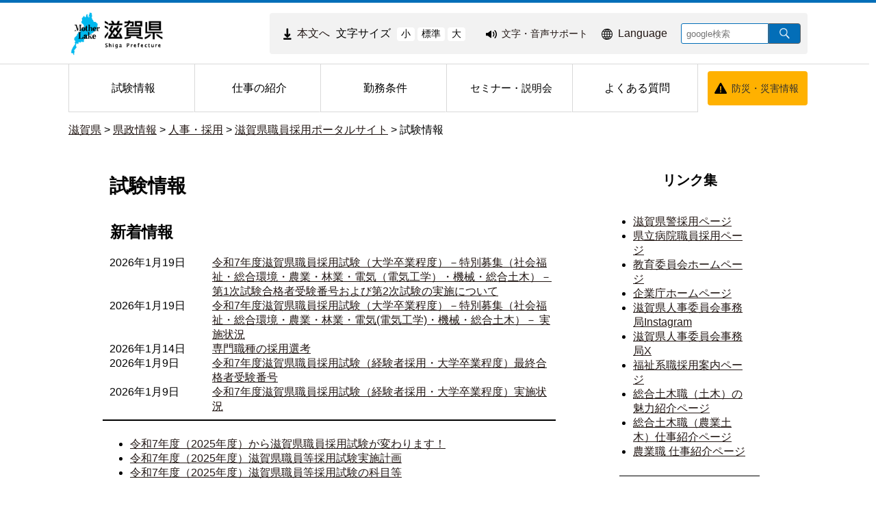

--- FILE ---
content_type: text/html
request_url: https://www-pref-shiga-lg-jp.cache.yimg.jp/kensei/jinji/saiyou/shiken/
body_size: 7354
content:
<!DOCTYPE html>
<html lang="ja">
  <head>
          <meta charset="utf-8"/>          <meta name="viewport" content="width=device-width, initial-scale=1.0">
          <meta property="og:title" content="試験情報｜滋賀県ホームページ">
              <meta property="og:type" content="フレーム">
            <meta property="og:site_name" content="滋賀県ホームページ">
            
    <title>試験情報｜滋賀県ホームページ</title>
    <link href="/favicon.ico" type="image/x-icon" rel="icon">
    <link href="/favicon.ico" type="image/x-icon" rel="shortcut icon">
                    <script src="/js/jquery/jquery.min.js"></script>
      <script src="/js/parts/breadcrumb.js"></script>      <link rel="stylesheet" href="/css/public.css">
      <link rel="stylesheet" href="/css/public_pref_shiga.css">
      <script src="/js/public.js"></script>
                <link rel="stylesheet" href="/file/css/4042232.css">
                  <script src="/file/js/5109719.js"></script>
                    <link rel="stylesheet" href="/file/css/5583327.css">
                  <link rel="stylesheet" href="/file/css/5102830.css">
                  <script src="/file/js/5102916.js"></script>
                    <link rel="stylesheet" href="/file/css/5102833.css">
                  <link rel="stylesheet" href="/file/css/5129806.css">
                  <link rel="stylesheet" href="/file/css/4040475.css">
                  <link rel="stylesheet" href="/file/css/5101223.css">
                  <link rel="stylesheet" href="/file/css/5101224.css">
                  <link rel="stylesheet" href="/file/css/4035991.css">
                  <link rel="stylesheet" href="/file/css/4040842.css">
                  <link rel="stylesheet" href="/file/css/4040970.css">
                  <link rel="stylesheet" href="/file/css/5128996.css">
                  <link rel="stylesheet" href="/file/css/2073388.css">
                  <link rel="stylesheet" href="/file/css/4035991.css">
                  <link rel="stylesheet" href="/file/css/4040842.css">
                  <link rel="stylesheet" href="/file/css/4040970.css">
                  <script src="/file/js/5117406.js"></script>
                    <link rel="stylesheet" href="/file/css/5583286.css">
                  <link rel="stylesheet" href="/file/css/5118309.css">
                  <link rel="stylesheet" href="/file/css/5128999.css">
                  <link rel="stylesheet" href="/file/css/5112038.css">
                  <link rel="stylesheet" href="/file/css/5583315.css">
                  <link rel="stylesheet" href="/file/css/4029051.css">
                  <link rel="stylesheet" href="/file/css/4034934.css">
                  <link rel="stylesheet" href="/file/css/4029051.css">
                  <link rel="stylesheet" href="/file/css/4034934.css">
                  <link rel="stylesheet" href="/file/css/5118349.css">
                  <link rel="stylesheet" href="/file/css/4028165.css">
                  <link rel="stylesheet" href="/file/css/4028166.css">
                  <script src="/js/public/slide_block.js"></script>
                    <script src="/js/public/title_list_parts_static.js"></script>
                      <script src="/js/public/breadcrumb_parts.js"></script>
                  <script src="/js/public/banner_parts.js"></script>
                  <script src="/js/public/search.js"></script>
                  <script src="/js/public/menu_parts.js"></script>
              <link rel="stylesheet" href="/css/leaflet/leaflet.css"/>
      <link rel="stylesheet" href="/css/leaflet/leaflet.fullscreen.css"/>
      <script src="/js/leaflet/leaflet.js"></script>
      <script src="/js/leaflet/Leaflet.fullscreen.min.js"></script>
        </head>
  <body class="dev-pc">
          <noscript>
      <p>ご使用のブラウザでJavaScriptが無効なため、一部の機能をご利用できません。JavaScriptの設定方法は、お使いのブラウザのヘルプページをご覧ください。</p>
      </noscript>
        <div class="cms-public">
  <div class="page" style="">
    <div class="layout" data-type="5">
            <div class="area area1 " data-type="1" style="" lang="" >
        <div class="parts " style="" lang="" data-load="1" >
        <div class="note">
        <div class="block " style="" lang="" data-load="1" >
    <div class="html">
  <script async src="https://www.googletagmanager.com/gtag/js?id=G-QPQNN0MG15"></script>
<script>
  window.dataLayer = window.dataLayer || [];
  function gtag() {dataLayer.push(arguments);}
  gtag('js', new Date());
  gtag('config', 'G-QPQNN0MG15');
</script></div>  </div>
  </div>
  </div>
            <div class="parts " style="" lang="" data-load="1" >
        <div class="note">
  </div>
  </div>
            <div class="parts " style="" lang="" data-load="1" >
        <div class="note">
  </div>
  </div>
            <div class="parts " style="" lang="" data-load="1" >
        <div class="note">
  </div>
  </div>
            <div class="parts " style="" lang="" data-load="1" >
        <div class="note">
  </div>
  </div>
            <div class="parts logo" style="font-family:0;" lang="" data-load="1" >
        <div class="note">
        <div class="block " style="font-family:0;" lang="" data-load="1" >
    <div class="image" role="list">
  <div class="block center">
          <div class="image_listitem" role="listitem">
        <figure>
                      <div>
              <a href="/" target=""><img src="/file/img/1100433.jpg" alt="滋賀県 ホーム" flag="0" class="" style=""/></a>            </div>
                  </figure>
      </div>
      </div>
</div>
  </div>
  </div>
  </div>
            <div class="parts top_header" style="" lang="" data-load="1" >
        <div class="div_tag">
        <div class="parts MojiSize" style="font-family:0;" lang="" data-load="1" >
        <div class="note">
        <div class="block " style="" lang="" data-load="1" >
    <div class="html">
  <div class="block " style="font-family:0;" data-load="1">
  <div class="sentence">
    <p style="text-align:center"><a href="#main-sentence" target="_self"><img src="/file/html/5355438.png" alt="" flag="0" class="" style=""><span>本文へ</span></a></p>
  </div>
</div>
<script src="/file/html/5355439.js"></script></div>  </div>
        <div class="block " style="" lang="" data-load="1" >
    <div class="sentence">
  <p>文字サイズ</p>
</div>  </div>
        <div class="block " style="" lang="" data-load="1" >
    <div class="html">
  <div class="fontsize">
 <button type="button" id="smaller" onclick="smaller()">小</button>
 <button type="button" id="medium" onclick="medium()">標準</button>
 <button type="button" id="larger" onclick="larger()">大</button>
</div></div>  </div>
  </div>
  </div>
          <div class="parts EasyWeb" style="font-family:0;" lang="" data-load="1" >
        <div class="note">
        <div class="block " style="" lang="" data-load="1" >
    <div class="html">
  <script id="pt_loader" src="/js/ewbc/ewbc_pref_shiga.min.js"></script>
<div class="block " style="font-family:0;" data-load="1">
  <div class="sentence">
    <p style="text-align:center"><a href="javascript:ptspkLoader('toggle')" id="pt_enable"><img src="/file/html/5233565.png" alt="" flag="0" class="" style=""><span>文字・音声サポート</span></a></p>
  </div>
</div></div>  </div>
  </div>
  </div>
          <div class="parts language_top" style="font-family:0;" lang="" data-load="1" >
        <div class="note">
        <div class="block " style="" lang="" data-load="1" >
    <div class="html">
  <div class="block " style="font-family:0;" lang="en" data-load="1">
  <div class="sentence">
    <p style="text-align:center"><a href="/foreignlanguage/index.html" target="_self"><img src="/file/html/5233566.png" alt="" flag="0" class="" style=""><span>Language</span></a></p>
  </div>
</div></div>  </div>
  </div>
  </div>
          <div class="parts pc-searcher" style="font-family:0;" lang="" data-load="1" >
        <link rel="stylesheet" href="/css/jquery/jquery.datetimepicker.css"/>
<link rel="stylesheet" href="/css/search.css"/>
<script src="/js/jquery/jquery.datetimepicker.full.min.js"></script>
<script src="/js/public/search.js"></script>
<div class="search_input">
          <div class="google_search_input_core">
                <div class="search">
                      <div class="html">
              <div class="gs_form">
                <form action="/result/index.html">
                  <input type="hidden" value="001429382534592644305:mjbwd3q1slw" name="cx">
                  <input type="hidden" value="ja" name="hl">
                  <input type="hidden" value="FORID:10" name="cof">
                  <input type="hidden" value="UTF-8" name="ie">
                  <input type="text" title="google検索" placeholder="google検索" class="text" id="search-box" name="q">
                  <input type="image" src="/img/googlesearch.png" class="gsc-search-button gsc-search-button-v2" title="検索" alt="検索" id="search-button" name="sa">
                </form>
              </div>
              <script>
                (function () {
                  var cx = '001429382534592644305:mjbwd3q1slw';
                  var gcse = document.createElement('script');
                  gcse.type = 'text/javascript';
                  gcse.async = true;
                  gcse.src = 'https://cse.google.com/cse.js?cx=' + cx;
                  var s = document.getElementsByTagName('script')[0];
                  s.parentNode.insertBefore(gcse, s);
                })();
              </script>
              <gcse:searchresults-only></gcse:searchresults-only>
            </div>
                  </div>
              </div>
    </div>
  </div>
    </div>
  </div>
            <div class="parts globalmenu  global_menu" style="font-family:0;" lang="" data-load="1" >
        
  <div class="menu menu-vertical">
    <ul><li style="" class="text_flag " ><a href="/kensei/jinji/saiyou/shiken/" style=""><span class="text_item" val="302631">試験情報</span></a></li><li style="" class="text_flag " ><a href="/kensei/jinji/saiyou/shigoto/" style=""><span class="text_item" val="303253">仕事の紹介</span></a></li><li style="" class="text_flag " ><a href="/kensei/jinji/saiyou/303153/" style=""><span class="text_item" val="303256">勤務条件</span></a></li><li style="" class="text_flag " ><a href="/kensei/jinji/saiyou/303154/" style=""><span class="text_item" val="303257">セミナー・説明会</span></a></li><li style="" class="text_flag " ><a href="/kensei/jinji/saiyou/shitsumon/" style=""><span class="text_item" val="303258">よくある質問</span></a></li></ul>  </div>
          <a class="menu-trigger menu-trigger-rf" href="javascript:void(0);" >
            <span></span>
            <span></span>
            <span></span>
          </a>
              <div class="buns buns-rf"  >
                    <div class="hamburger hamburger-rf" >
              <div class="menu-rf menu menu-hamburger">
                <ul><li style="" class="text_flag " ><a href="/kensei/jinji/saiyou/shiken/" style=""><span class="text_item" val="302631">試験情報</span></a></li><li style="" class="text_flag " ><a href="/kensei/jinji/saiyou/shigoto/" style=""><span class="text_item" val="303253">仕事の紹介</span></a></li><li style="" class="text_flag " ><a href="/kensei/jinji/saiyou/303153/" style=""><span class="text_item" val="303256">勤務条件</span></a></li><li style="" class="text_flag " ><a href="/kensei/jinji/saiyou/303154/" style=""><span class="text_item" val="303257">セミナー・説明会</span></a></li><li style="" class="text_flag " ><a href="/kensei/jinji/saiyou/shitsumon/" style=""><span class="text_item" val="303258">よくある質問</span></a></li></ul>              </div>
            </div>
              </div>
      </div>
            <div class="parts bousai_top" style="font-family:0;" lang="" data-load="1" >
        <div class="note">
        <div class="block " style="" lang="" data-load="1" >
    <div class="image">
  <div class="block center">
          <div class="image_listitem">
        <figure>
                      <div>
              <img src="/file/img/5117405.png" alt="" flag="1" class="" style=""/>            </div>
                  </figure>
      </div>
      </div>
</div>
  </div>
        <div class="block " style="font-family:0;" lang="" data-load="1" >
    <div class="sentence">
  <p style="text-align:center"><a href="http://dis-shiga.jp/pc/topdis-shiga.html" target="_self">防災・災害情報</a></p>
</div>  </div>
  </div>
  </div>
            <div class="parts " style="" lang="" data-load="1" >
        <div class="note">
        <div class="block " style="" lang="" data-load="1" >
    <div class="html">
  <script>
  $(function () {
      $('.siga_info .image figure').matchHeight();
      $('.banner-part .advertisementv').matchHeight();
  });
</script></div>  </div>
  </div>
  </div>
            <div class="parts " style="" lang="" data-load="1" >
        <div class="note">
  </div>
  </div>
            <div class="parts " style="" lang="" data-load="1" >
        <div class="note">
  </div>
  </div>
            <div class="parts " style="" lang="" data-load="1" >
        <div class="note">
  </div>
  </div>
            <div class="parts breadcrumb-gray" style="" lang="" data-load="1" >
        <div class="breadcrumb default_breadcrumb">
      <div class="bread-list">
              <div>
                          <a href="/">滋賀県</a>
                                    <label> > </label><a href="/kensei/">県政情報</a>
                                      <label> > </label><a href="/kensei/jinji/">人事・採用</a>
                                      <label> > </label><a href="/kensei/jinji/saiyou/">滋賀県職員採用ポータルサイト</a>
                                      <label> > </label><label>試験情報</label>
                          </div>
              <div onclick="obj = document.getElementById('ddd8ca65').style;obj.display = (obj.display == 'none') ? 'block' : 'none';obj = document.getElementById('open_ddd8ca65').style;obj.display = (obj.display == 'none') ? 'block' : 'none';obj = document.getElementById('close_ddd8ca65').style;obj.display = (obj.display == 'block') ? 'none' : 'block';" class="breadcrumb_close">
        <div class="close_point">
          <a href="javascript:void(0);" style="cursor:pointer; display:none;" id ="close_ddd8ca65" >閉じる</a>
        </div>
      </div>
    </div>
  </div>
  </div>
            <div class="parts sp-searcher" style="font-family:0;" lang="" data-load="1" >
        <link rel="stylesheet" href="/css/jquery/jquery.datetimepicker.css"/>
<link rel="stylesheet" href="/css/search.css"/>
<script src="/js/jquery/jquery.datetimepicker.full.min.js"></script>
<script src="/js/public/search.js"></script>
<div class="search_input">
          <div class="google_search_input_core">
                <div class="search">
                      <div class="html">
              <div class="gs_form">
                <form action="/result/index.html">
                  <input type="hidden" value="001429382534592644305:mjbwd3q1slw" name="cx">
                  <input type="hidden" value="ja" name="hl">
                  <input type="hidden" value="FORID:10" name="cof">
                  <input type="hidden" value="UTF-8" name="ie">
                  <input type="text" title="google検索" placeholder="google検索" class="text" id="search-box" name="q">
                  <input type="image" src="/img/googlesearch.png" class="gsc-search-button gsc-search-button-v2" title="検索" alt="検索" id="search-button" name="sa">
                </form>
              </div>
              <script>
                (function () {
                  var cx = '001429382534592644305:mjbwd3q1slw';
                  var gcse = document.createElement('script');
                  gcse.type = 'text/javascript';
                  gcse.async = true;
                  gcse.src = 'https://cse.google.com/cse.js?cx=' + cx;
                  var s = document.getElementsByTagName('script')[0];
                  s.parentNode.insertBefore(gcse, s);
                })();
              </script>
              <gcse:searchresults-only></gcse:searchresults-only>
            </div>
                  </div>
              </div>
    </div>
  </div>
        </div>
            <div class="area-group-2-3-4">
                  <div class="area area3 " data-type="3" style="width:75%;" lang="ja" >
        <div class="parts " style="" lang="" data-load="1" >
        <div class="note">
        <div class="block " style="width:90%;font-family:0;" lang="" data-load="1" >
    <div class="heading">
        <h1><span>試験情報</span></h1>
      </div>
  </div>
  </div>
  </div>
            <div class="parts " style="" lang="" data-load="1" >
        <div class="div_tag">
        <div class="parts " style="width:90%;font-family:0;" lang="" data-load="1" >
        <div class="note">
        <div class="block new_info" style="font-size:130%;font-family:0;" lang="" data-load="1" >
    <div class="heading">
      <h2><span>新着情報</span></h2>
    </div>
  </div>
  </div>
  </div>
    </div>
  </div>
            <div class="parts totaling" style="width:90%;font-family:0;" lang="" data-load="1" >
          <div class="title-list"  tab="1" step="1">
    <div class="title-top"></div>
        <div class="tab no-index">
              <ul class="active totaling " tab-number="1" part-val="4088983" title-list-entry-part-val="70293" language="1" device="1" total-count="120" display-number="5" step-number="1" paging="false" system="1" external_link_display_type="1">
                              <li class="display_date">
                                            <time  datetime="2026-01-19 09:00">2026年1月19日</time>
                                              <span class="title"><a href="/kensei/jinji/saiyou/shiken/jyokyu/316313.html">令和7年度滋賀県職員採用試験（大学卒業程度）－特別募集（社会福祉・総合環境・農業・林業・電気（電気工学）・機械・総合土木）－ 第1次試験合格者受験番号および第2次試験の実施について</a></span>
                                      </li>
                                    <li class="display_date">
                                            <time  datetime="2026-01-19 09:00">2026年1月19日</time>
                                              <span class="title"><a href="/kensei/jinji/saiyou/shiken/jyokyu/327842.html">令和7年度滋賀県職員採用試験（大学卒業程度）－特別募集（社会福祉・総合環境・農業・林業・電気(電気工学)・機械・総合土木）－ 実施状況</a></span>
                                      </li>
                                    <li class="display_date">
                                            <time  datetime="2026-01-14 12:00">2026年1月14日</time>
                                              <span class="title"><a href="/kensei/jinji/saiyou/shiken/303589.html">専門職種の採用選考</a></span>
                                      </li>
                                    <li class="display_date">
                                            <time  datetime="2026-01-09 09:00">2026年1月9日</time>
                                              <span class="title"><a href="/kensei/jinji/saiyou/shiken/keiken/335632.html">令和7年度滋賀県職員採用試験（経験者採用・大学卒業程度）最終合格者受験番号 </a></span>
                                      </li>
                                    <li class="display_date">
                                            <time  datetime="2026-01-09 09:00">2026年1月9日</time>
                                              <span class="title"><a href="/kensei/jinji/saiyou/shiken/keiken/344646.html">令和7年度滋賀県職員採用試験（経験者採用・大学卒業程度）実施状況</a></span>
                                      </li>
                        </ul>
                <span class="slide-prev"></span>
        <span class="slide-next"></span>
                  <div class="paging">
            <a href="javascript:void(0);"><span class="first">最初へ</span></a>
            <a href="javascript:void(0);"><span class="prev">前へ</span></a>
            <div class="number">
            </div>
            <a href="javascript:void(0);"><span class="next">次へ</span></a>
            <a href="javascript:void(0);"><span class="last">最後へ</span></a>
          </div>
                <div class="other">
                  </div>
          </div>
          <script>
        $('.title-list').each(function () {
          var tab = parseInt($(this).attr('tab'));
          var step = parseInt($(this).attr('step'));
          if (tab == 0) {
            tab = 1;
          }
          title_list_paging_goto(this, tab, step, 0, false);
        });
      </script>
      </div>
  </div>
            <div class="parts " style="" lang="" data-load="1" >
        <div class="note">
        <div class="block " style="width:90%;font-family:0;" lang="" data-load="1" >
    <div class="horizontalline">
  <hr class="border">
</div>  </div>
        <div class="block " style="width:90%;font-family:0;" lang="" data-load="1" >
    <div class="list">
  <figure>
        <ul><li class="list-style-white-space"><a href="/kensei/jinji/saiyou/340752.html" target="">令和7年度（2025年度）から滋賀県職員採用試験が変わります！</a></li><li class="list-style-white-space"><a href="/kensei/jinji/saiyou/shiken/325081.html" target="">令和7年度（2025年度）滋賀県職員等採用試験実施計画</a></li><li class="list-style-white-space"><a href="/kensei/jinji/saiyou/shiken/341946.html" target="">令和7年度（2025年度）滋賀県職員等採用試験の科目等</a></li></ul>  </figure>
</div>
  </div>
        <div class="block " style="" lang="" data-load="1" >
    <div class="heading">
        <h3>
      <span>採用試験（競争試験）</span>
      </h3>
      </div>
  </div>
        <div class="block " style="" lang="" data-load="1" >
    <div class="sentence">
  <p>大卒程度試験（行政、警察事務、総合環境、社会福祉、農業、林業、建築、電気、機械、総合土木等）や高卒程度・小中事務試験（一般事務、警察事務、総合土木）、経験者採用試験（行政、総合土木）の各採用試験情報を掲載しています。</p>

<p><strong>各試験の受験案内、実施状況、例題はこちらからご覧ください。</strong></p>
</div>  </div>
  </div>
  </div>
            <div class="parts temp_main_gmenu2" style="" lang="" data-load="1" >
        <div class="div_tag">
        <div class="parts menu_left menu_top" style="width:45%;font-family:0;" lang="" data-load="1" >
        
  <div class="menu menu-vertical">
    <ul><li style=" width:300px; height:50px;" class="text_flag " ><a href="/kensei/jinji/saiyou/shiken/jyokyu/" style=""><span class="text_item" val="302803">上級（大卒程度）</span></a></li></ul>  </div>
  </div>
          <div class="parts menu_right menu_top" style="width:45%;font-family:0;" lang="" data-load="1" >
        
  <div class="menu menu-vertical">
    <ul><li style=" width:300px; height:50px;" class="text_flag " ><a href="/kensei/jinji/saiyou/shiken/329800/" style=""><span class="text_item" val="329992">先行実施枠（大卒程度）</span></a></li></ul>  </div>
  </div>
          <div class="parts menu_left menu_next" style="width:45%;font-family:0;" lang="" data-load="1" >
        
  <div class="menu menu-vertical">
    <ul><li style=" width:300px; height:50px;" class="text_flag " ><a href="/kensei/jinji/saiyou/shiken/syokyuu/" style=""><span class="text_item" val="303250">高卒程度・小中事務</span></a></li></ul>  </div>
  </div>
          <div class="parts menu_right menu_next" style="width:45%;font-family:0;" lang="" data-load="1" >
        
  <div class="menu menu-vertical">
    <ul><li style=" width:300px; height:50px;" class="text_flag " ><a href="/kensei/jinji/saiyou/shiken/keiken/" style=""><span class="text_item" val="303251">経験者採用</span></a></li></ul>  </div>
  </div>
          <div class="parts " style="" lang="" data-load="1" >
        <div class="note">
        <div class="block " style="" lang="" data-load="1" >
    <div class="heading">
        <h3>
      <span>採用試験（選考試験） </span>
      </h3>
      </div>
  </div>
        <div class="block " style="" lang="" data-load="1" >
    <div class="sentence">
  <p>障害のある方を対象とする採用選考試験や、専門職種（獣医師、保健師、判定員、病院事業庁勤務職種など）の採用選考試験に関する情報を掲載しています。</p>
</div>  </div>
        <div class="block " style="" lang="" data-load="1" >
    <div class="image" role="list">
  <div class="block left">
          <div class="image_listitem" role="listitem">
        <figure>
                      <div>
              <a href="/kensei/jinji/saiyou/shiken/303817" target=""><img src="/file/img/5177521.png" alt="障害者採用試験ページへのリンク" flag="0" class="" style=""/></a>            </div>
                  </figure>
      </div>
          <div class="image_listitem" role="listitem">
        <figure>
                      <div>
              <a href="/kensei/jinji/saiyou/shiken/303589.html" target=""><img src="/file/img/5177524.png" alt="専門職種ページへのリンク" flag="0" class="" style=""/></a>            </div>
                  </figure>
      </div>
      </div>
</div>
  </div>
  </div>
  </div>
    </div>
  </div>
            <div class="parts " style="" lang="" data-load="1" >
        <div class="note">
        <div class="block " style="" lang="" data-load="1" >
    <div class="heading">
        <h3>
      <span>その他の試験・選考 </span>
      </h3>
      </div>
  </div>
        <div class="block " style="" lang="" data-load="1" >
    <div class="sentence">
  <p>任期付職員の採用試験情報や会計年度任用職員等の募集情報を掲載しています。</p>
</div>  </div>
        <div class="block " style="" lang="" data-load="1" >
    <div class="image" role="list">
  <div class="block left">
          <div class="image_listitem" role="listitem">
        <figure>
                      <div>
              <a href="/kensei/jinji/saiyou/shiken/309239/index.html" target=""><img src="/file/img/5177534.png" alt="任期付職員ページへのリンク" flag="0" class="" style=""/></a>            </div>
                  </figure>
      </div>
          <div class="image_listitem" role="listitem">
        <figure>
                      <div>
              <a href="/kensei/jinji/saiyou/shiken/303591.html" target=""><img src="/file/img/5177533.png" alt="育休代替任期付職員ページへのリンク" flag="0" class="" style=""/></a>            </div>
                  </figure>
      </div>
          <div class="image_listitem" role="listitem">
        <figure>
                      <div>
              <a href="/kensei/jinji/saiyou/shiken/309526.html" target=""><img src="/file/img/5177535.png" alt="会計年度任用職員等ページへのリンク" flag="0" class="" style=""/></a>            </div>
                  </figure>
      </div>
      </div>
</div>
  </div>
  </div>
  </div>
        </div>
                      <div class="area area4 " data-type="4" style="width:25%;" lang="" >
        <div class="parts banner" style="font-family:0;" lang="" data-load="1" >
        <div class="note">
        <div class="block " style="" lang="" data-load="1" >
    <div class="heading">
      <h2><span>リンク集</span></h2>
    </div>
  </div>
        <div class="block " style="" lang="" data-load="1" >
    <div class="list">
  <figure>
        <ul><li class="list-style-white-space"><a href="/police/osirase/saiyou/104771.html" target="">滋賀県警採用ページ</a></li><li class="list-style-white-space"><a href="/byouin/bosyuu/300899.html" target="">県立病院職員採用ページ</a></li><li class="list-style-white-space"><a href="/edu/index.html" target="">教育委員会ホームページ</a></li><li class="list-style-white-space"><a href="/kigyou/" target="">企業庁ホームページ</a></li><li class="list-style-white-space"><a href="https://www.instagram.com/shiga_jinji" target="">滋賀県人事委員会事務局Instagram</a></li><li class="list-style-white-space"><a href="https://twitter.com/shiga_jinji_i" target="">滋賀県人事委員会事務局X</a></li><li class="list-style-white-space"><a href="/ippan/kenkouiryouhukushi/chiiki/315769.html" target="">福祉系職採用案内ページ</a></li><li class="list-style-white-space"><a href="/ippan/kendoseibi/gizyutsu/300365.html" target="">総合土木職（土木）の魅力紹介ページ</a></li><li class="list-style-white-space"><a href="/ippan/shigotosangyou/nougyou/nouchiseibi/305973.html" target="">総合土木職（農業土木）仕事紹介ページ</a></li><li class="list-style-white-space"><a href="/ippan/shigotosangyou/nougyou/seisangizyutsu/311949.html" target="">農業職 仕事紹介ページ</a></li></ul>  </figure>
</div>
  </div>
  </div>
  </div>
            <div class="parts " style="" lang="" data-load="1" >
        <div class="note">
        <div class="block " style="margin-left:20px;margin-right:20px;width:205px;font-family:0;" lang="" data-load="1" >
    <div class="horizontalline">
  <hr class="solid">
</div>  </div>
  </div>
  </div>
            <div class="parts banner" style="font-family:0;" lang="" data-load="1" >
        <div class="note">
        <div class="block " style="" lang="" data-load="1" >
    <div class="heading">
      <h2><span>バナー広告</span></h2>
    </div>
  </div>
  </div>
  </div>
            <div class="parts side_banner" style="font-family:0;" lang="" data-load="1" >
        <div class="banner">
  <div class="banner-part center" role="list">
                      <div class="advertisement" arrow="right" style="width: 180px; height: 46px;  margin-left: auto;   margin-right: auto; " role="listitem">
                                    <ul class="slide">
                                          <li item-name="item0" class="active">
                                                      <a href="https://aipo.xsrv.jp/kandajkinzoku/" onClick="gtag(&#039;event&#039;, &#039;link&#039;, {&#039;event_category&#039;: &#039;click&#039;, &#039;event_label&#039;: &#039;btn_to_kandajkinzoku&#039;, &#039;value&#039;: &#039;0&#039;});" target="_blank"><img src="/file/banner/5214813.jpg" alt="銅・真鍮・電線・アルミ・ステン・鉄屑 滋賀県神田重量金属株式会社 滋賀県に許可を認められた金属買取業者です(外部サイト,別ウィンドウで開く)" flag="0" style="width:180px; height:46px; "/></a>                                                  </li>
                                      </ul>
                                  </div>
                                  <div class="advertisement" arrow="right" style="width: 180px; height: 46px;  margin-left: auto;   margin-right: auto; " role="listitem">
                                    <ul class="slide">
                                          <li item-name="item0" class="active">
                                                      <a href="https://www.npo-welment.com" onClick="gtag(&#039;event&#039;, &#039;link&#039;, {&#039;event_category&#039;: &#039;click&#039;, &#039;event_label&#039;: &#039;btn_to_npo-welment&#039;, &#039;value&#039;: &#039;0&#039;});" target=""><img src="/file/banner/5292703.jpg" alt="welment 障がい者支援×リサイクル(外部サイト)" flag="0" style="width:180px; height:46px; "/></a>                                                  </li>
                                      </ul>
                                  </div>
                                  <div class="advertisement" arrow="right" style="width: 180px; height: 46px;  margin-left: auto;   margin-right: auto; " role="listitem">
                                    <ul class="slide">
                                          <li item-name="item0" class="active">
                                                      <a href="https://taniguchi-koumuten.jp/" onClick="gtag(&#039;event&#039;, &#039;link&#039;, {&#039;event_category&#039;: &#039;click&#039;, &#039;event_label&#039;: &#039;btn_to_taniguchi-koumuten&#039;, &#039;value&#039;: &#039;0&#039;});" target="_blank"><img src="/file/banner/5566476.jpg" alt="注文住宅・リフォーム 木の家専門店谷口工務店(外部サイト,別ウィンドウで開く)" flag="0" style="width:180px; height:46px; "/></a>                                                  </li>
                                      </ul>
                                  </div>
                                  <div class="advertisement" arrow="right" style="width: 180px; height: 46px;  margin-left: auto;   margin-right: auto; " role="listitem">
                                    <ul class="slide">
                                          <li item-name="item0" class="active">
                                                      <a href="https://toyota-mobi-shiga.jp/" onClick="gtag(&#039;event&#039;, &#039;link&#039;, {&#039;event_category&#039;: &#039;click&#039;, &#039;event_label&#039;: &#039;btn_to_toyota-mobi-shiga&#039;, &#039;value&#039;: &#039;0&#039;});" target="_blank"><img src="/file/banner/5429490.jpg" alt="トヨタモビリティ滋賀(外部サイト,別ウィンドウで開く)" flag="0" style="width:180px; height:46px; "/></a>                                                  </li>
                                      </ul>
                                  </div>
                                  <div class="advertisement" arrow="right" style="width: 180px; height: 46px;  margin-left: auto;   margin-right: auto; " role="listitem">
                                    <ul class="slide">
                                          <li item-name="item0" class="active">
                                                      <a href="/zigyousya/koukokukifu/11315.html" target=""><img src="/file/banner/5192669.png" alt="バナー広告募集中" flag="0" style="width:180px; height:46px; "/></a>                                                  </li>
                                      </ul>
                                  </div>
                          </div>
        </div>  </div>
        </div>
                </div>
              <div class="area area5 " data-type="5" style="" lang="" >
        <div class="parts footer_site" style="font-family:0;" lang="" data-load="1" >
        <div class="note">
        <div class="block " style="font-family:0;" lang="" data-load="1" >
    <div class="list">
  <figure>
        <ul><li class="list-style-white-space"><a href="/kensei/koho/hpsns/copyright.html" target="">著作権・リンクについて</a></li><li class="list-style-white-space"><a href="/site_map/index.html" target="">サイトマップ</a></li><li class="list-style-white-space"><a href="/kensei/koho/hpsns/policy.html" target="">サイトポリシー</a></li><li class="list-style-white-space"><a href="/kensei/koho/hpsns/accessibility.html" target="">ウェブアクセシビリティの方針</a></li></ul>  </figure>
</div>
  </div>
  </div>
  </div>
            <div class="parts footer_pref" style="font-family:0;" lang="" data-load="1" >
        <div class="note">
        <div class="block " style="" lang="" data-load="1" >
    <div class="image" role="list">
  <div class="block center">
          <div class="image_listitem" role="listitem">
        <figure>
                      <div>
              <img src="/file/img/5117413.jpg" alt="滋賀県章" flag="0" class="" style=""/>            </div>
                  </figure>
      </div>
      </div>
</div>
  </div>
        <div class="block location_title" style="margin-left:10%;font-family:0;" lang="" data-load="1" >
    <div class="heading">
      <h2><span>滋賀県庁</span></h2>
    </div>
  </div>
        <div class="block " style="" lang="" data-load="1" >
    <div class="list">
  <figure>
        <ul><li class="list-style-white-space"><a href="/kensei/gaiyou/annai/300434.html" target="">県庁アクセスマップ・フロアマップ</a></li></ul>  </figure>
</div>
  </div>
        <div class="block location_info" style="font-family:0;" lang="" data-load="1" >
    <div class="sentence">
  <p>〒520-8577<br />
滋賀県大津市京町四丁目1番1号<br />
<strong>県庁各課室への直通電話は<a href="/kensei/gaiyou/soshiki/">滋賀県行政機構ページ</a>から</strong></p>
</div>  </div>
        <div class="block location_info_detail" style="font-family:0;" lang="" data-load="1" >
    <div class="sentence">
  <p>担当所属が分からない場合は TEL 077-528-3993(総合案内)</p>

<p>開庁時間：8:30から17:15まで（土日祝日・12月29日から1月3日を除く）</p>

<p>※手続等に関する窓口業務の受付時間：9:00から17:00まで（一部、受付時間が異なる所属・施設があります。）</p>
</div>  </div>
        <div class="block sns" style="font-family:0;" lang="" data-load="1" >
    <div class="image" role="list">
  <div class="block center">
          <div class="image_listitem" role="listitem">
        <figure>
                      <div>
              <a href="https://www.facebook.com/pref.shiga" target="_blank"><img src="/file/img/5117419.jpg" alt="facebook(外部サイト,別ウィンドウで開く)" flag="0" class="" style=""/></a>            </div>
                  </figure>
      </div>
          <div class="image_listitem" role="listitem">
        <figure>
                      <div>
              <a href="https://x.com/watan_shiga" target="_blank"><img src="/file/img/5431609.png" alt="X(twitter)(外部サイト,別ウィンドウで開く)" flag="0" class="" style=""/></a>            </div>
                  </figure>
      </div>
          <div class="image_listitem" role="listitem">
        <figure>
                      <div>
              <a href="https://www.instagram.com/shigaphotoclub/" target="_blank"><img src="/file/img/5117420.jpg" alt="instagram(外部サイト,別ウィンドウで開く)" flag="0" class="" style=""/></a>            </div>
                  </figure>
      </div>
          <div class="image_listitem" role="listitem">
        <figure>
                      <div>
              <a href="https://lin.ee/kB1USjP" target="_blank"><img src="/file/img/5149143.png" alt="LINE(外部サイト,別ウィンドウで開く)" flag="0" class="" style=""/></a>            </div>
                  </figure>
      </div>
      </div>
</div>
  </div>
  </div>
  </div>
            <div class="parts footer_copyright" style="font-family:0;" lang="" data-load="1" >
        <div class="note">
        <div class="block copyright" style="font-family:0;" lang="en" data-load="1" >
    <div class="sentence">
  <p style="text-align:center">&copy;Shiga Prefectural Government. All Rights Reserved.</p>
</div>  </div>
  </div>
  </div>
            <div class="parts " style="" lang="" data-load="1" >
        <div class="note">
  </div>
  </div>
        </div>
        </div>
</div>
</div>
<div class="data-field">
  <input type="hidden" id="attribute_page_id_hidden" name="attribute_page_id_hidden" value="302631">
  <input type="hidden" id="type_hidden" name="type_hidden" value="1">
  <input type="hidden" id="language_page_id_hidden" name="language_page_id_hidden" value="499756">
  <input type="hidden" id="page_id_hidden" name="page_id_hidden" value="501936">
  <input type="hidden" id="language_id_hidden" name="language_id_hidden" value="1">
  <input type="hidden" id="device_id_hidden" name="device_id_hidden" value="1">
  <input type="hidden" id="sites_responsive_flag_hidden" name="sites_responsive_flag_hidden" value="1">
  <input type="hidden" id="page_responsive_flag_hidden" name="page_responsive_flag_hidden" value="1">
</div>
  <div class="to_original_page"><a href="javascript:void(0);"></a></div>
  <script src="/js/jquery/jquery.cookie.js"></script>
  <script>
    $(function () {
      var original_device = $.cookie('original_device'); //2:tb, 3:sp
      if (original_device == 'tb') {
        $('.to_original_page a').text('滋賀県ホームページ（タブレット版）表示');
      } else if (original_device == 'sp') {
        $('.to_original_page a').text('滋賀県ホームページ（スマートフォン版）表示');
      } else {
        $('.to_original_page a').text('滋賀県ホームページ表示');
        $('.to_original_page').css('display', 'none');
      }
      $(document).on('click', '.to_original_page a', function () {
        var original_device = $.cookie('original_device');
        var device_type;
        if (original_device == 'tb') {
          device_type = 2;
        } else if (original_device == 'sp') {
          device_type = 3;
        }
        $.cookie('selected_device', device_type, {expires: 1, path: '/', domain: 'www.pref.shiga.lg.jp'});
        window.location.href = $(location).attr('pathname');
      });
    });

    var x = 100, cnt = 0;
    function larger() {
      if (cnt >= 2) {
        return;
      }
      x *= 1.2;
      cnt++;
      document.body.style.fontSize = x + '%';
    }
    function medium() {
      x = 100;
      cnt = 0;
      document.body.style.fontSize = 100 + '%';
    }
    function smaller() {
      x /= 1.2;
      cnt--;
      document.body.style.fontSize = x + '%';
    }
  </script>
  </body>
</html>


--- FILE ---
content_type: text/html
request_url: https://www-pref-shiga-lg-jp.cache.yimg.jp/kensei/jinji/saiyou/shiken/
body_size: 7183
content:
<!DOCTYPE html>
<html lang="ja">
  <head>
          <meta charset="utf-8"/>          <meta name="viewport" content="width=device-width, initial-scale=1.0">
          <meta property="og:title" content="試験情報｜滋賀県ホームページ">
              <meta property="og:type" content="フレーム">
            <meta property="og:site_name" content="滋賀県ホームページ">
            
    <title>試験情報｜滋賀県ホームページ</title>
    <link href="/favicon.ico" type="image/x-icon" rel="icon">
    <link href="/favicon.ico" type="image/x-icon" rel="shortcut icon">
                    <script src="/js/jquery/jquery.min.js"></script>
      <script src="/js/parts/breadcrumb.js"></script>      <link rel="stylesheet" href="/css/public.css">
      <link rel="stylesheet" href="/css/public_pref_shiga.css">
      <script src="/js/public.js"></script>
                <link rel="stylesheet" href="/file/css/4042232.css">
                  <script src="/file/js/5109719.js"></script>
                    <link rel="stylesheet" href="/file/css/5583327.css">
                  <link rel="stylesheet" href="/file/css/5102830.css">
                  <script src="/file/js/5102916.js"></script>
                    <link rel="stylesheet" href="/file/css/5102833.css">
                  <link rel="stylesheet" href="/file/css/5129806.css">
                  <link rel="stylesheet" href="/file/css/4040475.css">
                  <link rel="stylesheet" href="/file/css/5101223.css">
                  <link rel="stylesheet" href="/file/css/5101224.css">
                  <link rel="stylesheet" href="/file/css/4035991.css">
                  <link rel="stylesheet" href="/file/css/4040842.css">
                  <link rel="stylesheet" href="/file/css/4040970.css">
                  <link rel="stylesheet" href="/file/css/5128996.css">
                  <link rel="stylesheet" href="/file/css/2073388.css">
                  <link rel="stylesheet" href="/file/css/4035991.css">
                  <link rel="stylesheet" href="/file/css/4040842.css">
                  <link rel="stylesheet" href="/file/css/4040970.css">
                  <script src="/file/js/5117406.js"></script>
                    <link rel="stylesheet" href="/file/css/5583286.css">
                  <link rel="stylesheet" href="/file/css/5118309.css">
                  <link rel="stylesheet" href="/file/css/5128999.css">
                  <link rel="stylesheet" href="/file/css/5112038.css">
                  <link rel="stylesheet" href="/file/css/5583315.css">
                  <link rel="stylesheet" href="/file/css/4029051.css">
                  <link rel="stylesheet" href="/file/css/4034934.css">
                  <link rel="stylesheet" href="/file/css/4029051.css">
                  <link rel="stylesheet" href="/file/css/4034934.css">
                  <link rel="stylesheet" href="/file/css/5118349.css">
                  <link rel="stylesheet" href="/file/css/4028165.css">
                  <link rel="stylesheet" href="/file/css/4028166.css">
                  <script src="/js/public/slide_block.js"></script>
                    <script src="/js/public/title_list_parts_static.js"></script>
                      <script src="/js/public/breadcrumb_parts.js"></script>
                  <script src="/js/public/banner_parts.js"></script>
                  <script src="/js/public/search.js"></script>
                  <script src="/js/public/menu_parts.js"></script>
              <link rel="stylesheet" href="/css/leaflet/leaflet.css"/>
      <link rel="stylesheet" href="/css/leaflet/leaflet.fullscreen.css"/>
      <script src="/js/leaflet/leaflet.js"></script>
      <script src="/js/leaflet/Leaflet.fullscreen.min.js"></script>
        </head>
  <body class="dev-pc">
          <noscript>
      <p>ご使用のブラウザでJavaScriptが無効なため、一部の機能をご利用できません。JavaScriptの設定方法は、お使いのブラウザのヘルプページをご覧ください。</p>
      </noscript>
        <div class="cms-public">
  <div class="page" style="">
    <div class="layout" data-type="5">
            <div class="area area1 " data-type="1" style="" lang="" >
        <div class="parts " style="" lang="" data-load="1" >
        <div class="note">
        <div class="block " style="" lang="" data-load="1" >
    <div class="html">
  <script async src="https://www.googletagmanager.com/gtag/js?id=G-QPQNN0MG15"></script>
<script>
  window.dataLayer = window.dataLayer || [];
  function gtag() {dataLayer.push(arguments);}
  gtag('js', new Date());
  gtag('config', 'G-QPQNN0MG15');
</script></div>  </div>
  </div>
  </div>
            <div class="parts " style="" lang="" data-load="1" >
        <div class="note">
  </div>
  </div>
            <div class="parts " style="" lang="" data-load="1" >
        <div class="note">
  </div>
  </div>
            <div class="parts " style="" lang="" data-load="1" >
        <div class="note">
  </div>
  </div>
            <div class="parts " style="" lang="" data-load="1" >
        <div class="note">
  </div>
  </div>
            <div class="parts logo" style="font-family:0;" lang="" data-load="1" >
        <div class="note">
        <div class="block " style="font-family:0;" lang="" data-load="1" >
    <div class="image" role="list">
  <div class="block center">
          <div class="image_listitem" role="listitem">
        <figure>
                      <div>
              <a href="/" target=""><img src="/file/img/1100433.jpg" alt="滋賀県 ホーム" flag="0" class="" style=""/></a>            </div>
                  </figure>
      </div>
      </div>
</div>
  </div>
  </div>
  </div>
            <div class="parts top_header" style="" lang="" data-load="1" >
        <div class="div_tag">
        <div class="parts MojiSize" style="font-family:0;" lang="" data-load="1" >
        <div class="note">
        <div class="block " style="" lang="" data-load="1" >
    <div class="html">
  <div class="block " style="font-family:0;" data-load="1">
  <div class="sentence">
    <p style="text-align:center"><a href="#main-sentence" target="_self"><img src="/file/html/5355438.png" alt="" flag="0" class="" style=""><span>本文へ</span></a></p>
  </div>
</div>
<script src="/file/html/5355439.js"></script></div>  </div>
        <div class="block " style="" lang="" data-load="1" >
    <div class="sentence">
  <p>文字サイズ</p>
</div>  </div>
        <div class="block " style="" lang="" data-load="1" >
    <div class="html">
  <div class="fontsize">
 <button type="button" id="smaller" onclick="smaller()">小</button>
 <button type="button" id="medium" onclick="medium()">標準</button>
 <button type="button" id="larger" onclick="larger()">大</button>
</div></div>  </div>
  </div>
  </div>
          <div class="parts EasyWeb" style="font-family:0;" lang="" data-load="1" >
        <div class="note">
        <div class="block " style="" lang="" data-load="1" >
    <div class="html">
  <script id="pt_loader" src="/js/ewbc/ewbc_pref_shiga.min.js"></script>
<div class="block " style="font-family:0;" data-load="1">
  <div class="sentence">
    <p style="text-align:center"><a href="javascript:ptspkLoader('toggle')" id="pt_enable"><img src="/file/html/5233565.png" alt="" flag="0" class="" style=""><span>文字・音声サポート</span></a></p>
  </div>
</div></div>  </div>
  </div>
  </div>
          <div class="parts language_top" style="font-family:0;" lang="" data-load="1" >
        <div class="note">
        <div class="block " style="" lang="" data-load="1" >
    <div class="html">
  <div class="block " style="font-family:0;" lang="en" data-load="1">
  <div class="sentence">
    <p style="text-align:center"><a href="/foreignlanguage/index.html" target="_self"><img src="/file/html/5233566.png" alt="" flag="0" class="" style=""><span>Language</span></a></p>
  </div>
</div></div>  </div>
  </div>
  </div>
          <div class="parts pc-searcher" style="font-family:0;" lang="" data-load="1" >
        <link rel="stylesheet" href="/css/jquery/jquery.datetimepicker.css"/>
<link rel="stylesheet" href="/css/search.css"/>
<script src="/js/jquery/jquery.datetimepicker.full.min.js"></script>
<script src="/js/public/search.js"></script>
<div class="search_input">
          <div class="google_search_input_core">
                <div class="search">
                      <div class="html">
              <div class="gs_form">
                <form action="/result/index.html">
                  <input type="hidden" value="001429382534592644305:mjbwd3q1slw" name="cx">
                  <input type="hidden" value="ja" name="hl">
                  <input type="hidden" value="FORID:10" name="cof">
                  <input type="hidden" value="UTF-8" name="ie">
                  <input type="text" title="google検索" placeholder="google検索" class="text" id="search-box" name="q">
                  <input type="image" src="/img/googlesearch.png" class="gsc-search-button gsc-search-button-v2" title="検索" alt="検索" id="search-button" name="sa">
                </form>
              </div>
              <script>
                (function () {
                  var cx = '001429382534592644305:mjbwd3q1slw';
                  var gcse = document.createElement('script');
                  gcse.type = 'text/javascript';
                  gcse.async = true;
                  gcse.src = 'https://cse.google.com/cse.js?cx=' + cx;
                  var s = document.getElementsByTagName('script')[0];
                  s.parentNode.insertBefore(gcse, s);
                })();
              </script>
              <gcse:searchresults-only></gcse:searchresults-only>
            </div>
                  </div>
              </div>
    </div>
  </div>
    </div>
  </div>
            <div class="parts globalmenu  global_menu" style="font-family:0;" lang="" data-load="1" >
        
  <div class="menu menu-vertical">
    <ul><li style="" class="text_flag " ><a href="/kensei/jinji/saiyou/shiken/" style=""><span class="text_item" val="302631">試験情報</span></a></li><li style="" class="text_flag " ><a href="/kensei/jinji/saiyou/shigoto/" style=""><span class="text_item" val="303253">仕事の紹介</span></a></li><li style="" class="text_flag " ><a href="/kensei/jinji/saiyou/303153/" style=""><span class="text_item" val="303256">勤務条件</span></a></li><li style="" class="text_flag " ><a href="/kensei/jinji/saiyou/303154/" style=""><span class="text_item" val="303257">セミナー・説明会</span></a></li><li style="" class="text_flag " ><a href="/kensei/jinji/saiyou/shitsumon/" style=""><span class="text_item" val="303258">よくある質問</span></a></li></ul>  </div>
          <a class="menu-trigger menu-trigger-rf" href="javascript:void(0);" >
            <span></span>
            <span></span>
            <span></span>
          </a>
              <div class="buns buns-rf"  >
                    <div class="hamburger hamburger-rf" >
              <div class="menu-rf menu menu-hamburger">
                <ul><li style="" class="text_flag " ><a href="/kensei/jinji/saiyou/shiken/" style=""><span class="text_item" val="302631">試験情報</span></a></li><li style="" class="text_flag " ><a href="/kensei/jinji/saiyou/shigoto/" style=""><span class="text_item" val="303253">仕事の紹介</span></a></li><li style="" class="text_flag " ><a href="/kensei/jinji/saiyou/303153/" style=""><span class="text_item" val="303256">勤務条件</span></a></li><li style="" class="text_flag " ><a href="/kensei/jinji/saiyou/303154/" style=""><span class="text_item" val="303257">セミナー・説明会</span></a></li><li style="" class="text_flag " ><a href="/kensei/jinji/saiyou/shitsumon/" style=""><span class="text_item" val="303258">よくある質問</span></a></li></ul>              </div>
            </div>
              </div>
      </div>
            <div class="parts bousai_top" style="font-family:0;" lang="" data-load="1" >
        <div class="note">
        <div class="block " style="" lang="" data-load="1" >
    <div class="image">
  <div class="block center">
          <div class="image_listitem">
        <figure>
                      <div>
              <img src="/file/img/5117405.png" alt="" flag="1" class="" style=""/>            </div>
                  </figure>
      </div>
      </div>
</div>
  </div>
        <div class="block " style="font-family:0;" lang="" data-load="1" >
    <div class="sentence">
  <p style="text-align:center"><a href="http://dis-shiga.jp/pc/topdis-shiga.html" target="_self">防災・災害情報</a></p>
</div>  </div>
  </div>
  </div>
            <div class="parts " style="" lang="" data-load="1" >
        <div class="note">
        <div class="block " style="" lang="" data-load="1" >
    <div class="html">
  <script>
  $(function () {
      $('.siga_info .image figure').matchHeight();
      $('.banner-part .advertisementv').matchHeight();
  });
</script></div>  </div>
  </div>
  </div>
            <div class="parts " style="" lang="" data-load="1" >
        <div class="note">
  </div>
  </div>
            <div class="parts " style="" lang="" data-load="1" >
        <div class="note">
  </div>
  </div>
            <div class="parts " style="" lang="" data-load="1" >
        <div class="note">
  </div>
  </div>
            <div class="parts breadcrumb-gray" style="" lang="" data-load="1" >
        <div class="breadcrumb default_breadcrumb">
      <div class="bread-list">
              <div>
                          <a href="/">滋賀県</a>
                                    <label> > </label><a href="/kensei/">県政情報</a>
                                      <label> > </label><a href="/kensei/jinji/">人事・採用</a>
                                      <label> > </label><a href="/kensei/jinji/saiyou/">滋賀県職員採用ポータルサイト</a>
                                      <label> > </label><label>試験情報</label>
                          </div>
              <div onclick="obj = document.getElementById('ddd8ca65').style;obj.display = (obj.display == 'none') ? 'block' : 'none';obj = document.getElementById('open_ddd8ca65').style;obj.display = (obj.display == 'none') ? 'block' : 'none';obj = document.getElementById('close_ddd8ca65').style;obj.display = (obj.display == 'block') ? 'none' : 'block';" class="breadcrumb_close">
        <div class="close_point">
          <a href="javascript:void(0);" style="cursor:pointer; display:none;" id ="close_ddd8ca65" >閉じる</a>
        </div>
      </div>
    </div>
  </div>
  </div>
            <div class="parts sp-searcher" style="font-family:0;" lang="" data-load="1" >
        <link rel="stylesheet" href="/css/jquery/jquery.datetimepicker.css"/>
<link rel="stylesheet" href="/css/search.css"/>
<script src="/js/jquery/jquery.datetimepicker.full.min.js"></script>
<script src="/js/public/search.js"></script>
<div class="search_input">
          <div class="google_search_input_core">
                <div class="search">
                      <div class="html">
              <div class="gs_form">
                <form action="/result/index.html">
                  <input type="hidden" value="001429382534592644305:mjbwd3q1slw" name="cx">
                  <input type="hidden" value="ja" name="hl">
                  <input type="hidden" value="FORID:10" name="cof">
                  <input type="hidden" value="UTF-8" name="ie">
                  <input type="text" title="google検索" placeholder="google検索" class="text" id="search-box" name="q">
                  <input type="image" src="/img/googlesearch.png" class="gsc-search-button gsc-search-button-v2" title="検索" alt="検索" id="search-button" name="sa">
                </form>
              </div>
              <script>
                (function () {
                  var cx = '001429382534592644305:mjbwd3q1slw';
                  var gcse = document.createElement('script');
                  gcse.type = 'text/javascript';
                  gcse.async = true;
                  gcse.src = 'https://cse.google.com/cse.js?cx=' + cx;
                  var s = document.getElementsByTagName('script')[0];
                  s.parentNode.insertBefore(gcse, s);
                })();
              </script>
              <gcse:searchresults-only></gcse:searchresults-only>
            </div>
                  </div>
              </div>
    </div>
  </div>
        </div>
            <div class="area-group-2-3-4">
                  <div class="area area3 " data-type="3" style="width:75%;" lang="ja" >
        <div class="parts " style="" lang="" data-load="1" >
        <div class="note">
        <div class="block " style="width:90%;font-family:0;" lang="" data-load="1" >
    <div class="heading">
        <h1><span>試験情報</span></h1>
      </div>
  </div>
  </div>
  </div>
            <div class="parts " style="" lang="" data-load="1" >
        <div class="div_tag">
        <div class="parts " style="width:90%;font-family:0;" lang="" data-load="1" >
        <div class="note">
        <div class="block new_info" style="font-size:130%;font-family:0;" lang="" data-load="1" >
    <div class="heading">
      <h2><span>新着情報</span></h2>
    </div>
  </div>
  </div>
  </div>
    </div>
  </div>
            <div class="parts totaling" style="width:90%;font-family:0;" lang="" data-load="1" >
          <div class="title-list"  tab="1" step="1">
    <div class="title-top"></div>
        <div class="tab no-index">
              <ul class="active totaling " tab-number="1" part-val="4088983" title-list-entry-part-val="70293" language="1" device="1" total-count="120" display-number="5" step-number="1" paging="false" system="1" external_link_display_type="1">
                              <li class="display_date">
                                            <time  datetime="2026-01-19 09:00">2026年1月19日</time>
                                              <span class="title"><a href="/kensei/jinji/saiyou/shiken/jyokyu/316313.html">令和7年度滋賀県職員採用試験（大学卒業程度）－特別募集（社会福祉・総合環境・農業・林業・電気（電気工学）・機械・総合土木）－ 第1次試験合格者受験番号および第2次試験の実施について</a></span>
                                      </li>
                                    <li class="display_date">
                                            <time  datetime="2026-01-19 09:00">2026年1月19日</time>
                                              <span class="title"><a href="/kensei/jinji/saiyou/shiken/jyokyu/327842.html">令和7年度滋賀県職員採用試験（大学卒業程度）－特別募集（社会福祉・総合環境・農業・林業・電気(電気工学)・機械・総合土木）－ 実施状況</a></span>
                                      </li>
                                    <li class="display_date">
                                            <time  datetime="2026-01-14 12:00">2026年1月14日</time>
                                              <span class="title"><a href="/kensei/jinji/saiyou/shiken/303589.html">専門職種の採用選考</a></span>
                                      </li>
                                    <li class="display_date">
                                            <time  datetime="2026-01-09 09:00">2026年1月9日</time>
                                              <span class="title"><a href="/kensei/jinji/saiyou/shiken/keiken/335632.html">令和7年度滋賀県職員採用試験（経験者採用・大学卒業程度）最終合格者受験番号 </a></span>
                                      </li>
                                    <li class="display_date">
                                            <time  datetime="2026-01-09 09:00">2026年1月9日</time>
                                              <span class="title"><a href="/kensei/jinji/saiyou/shiken/keiken/344646.html">令和7年度滋賀県職員採用試験（経験者採用・大学卒業程度）実施状況</a></span>
                                      </li>
                        </ul>
                <span class="slide-prev"></span>
        <span class="slide-next"></span>
                  <div class="paging">
            <a href="javascript:void(0);"><span class="first">最初へ</span></a>
            <a href="javascript:void(0);"><span class="prev">前へ</span></a>
            <div class="number">
            </div>
            <a href="javascript:void(0);"><span class="next">次へ</span></a>
            <a href="javascript:void(0);"><span class="last">最後へ</span></a>
          </div>
                <div class="other">
                  </div>
          </div>
          <script>
        $('.title-list').each(function () {
          var tab = parseInt($(this).attr('tab'));
          var step = parseInt($(this).attr('step'));
          if (tab == 0) {
            tab = 1;
          }
          title_list_paging_goto(this, tab, step, 0, false);
        });
      </script>
      </div>
  </div>
            <div class="parts " style="" lang="" data-load="1" >
        <div class="note">
        <div class="block " style="width:90%;font-family:0;" lang="" data-load="1" >
    <div class="horizontalline">
  <hr class="border">
</div>  </div>
        <div class="block " style="width:90%;font-family:0;" lang="" data-load="1" >
    <div class="list">
  <figure>
        <ul><li class="list-style-white-space"><a href="/kensei/jinji/saiyou/340752.html" target="">令和7年度（2025年度）から滋賀県職員採用試験が変わります！</a></li><li class="list-style-white-space"><a href="/kensei/jinji/saiyou/shiken/325081.html" target="">令和7年度（2025年度）滋賀県職員等採用試験実施計画</a></li><li class="list-style-white-space"><a href="/kensei/jinji/saiyou/shiken/341946.html" target="">令和7年度（2025年度）滋賀県職員等採用試験の科目等</a></li></ul>  </figure>
</div>
  </div>
        <div class="block " style="" lang="" data-load="1" >
    <div class="heading">
        <h3>
      <span>採用試験（競争試験）</span>
      </h3>
      </div>
  </div>
        <div class="block " style="" lang="" data-load="1" >
    <div class="sentence">
  <p>大卒程度試験（行政、警察事務、総合環境、社会福祉、農業、林業、建築、電気、機械、総合土木等）や高卒程度・小中事務試験（一般事務、警察事務、総合土木）、経験者採用試験（行政、総合土木）の各採用試験情報を掲載しています。</p>

<p><strong>各試験の受験案内、実施状況、例題はこちらからご覧ください。</strong></p>
</div>  </div>
  </div>
  </div>
            <div class="parts temp_main_gmenu2" style="" lang="" data-load="1" >
        <div class="div_tag">
        <div class="parts menu_left menu_top" style="width:45%;font-family:0;" lang="" data-load="1" >
        
  <div class="menu menu-vertical">
    <ul><li style=" width:300px; height:50px;" class="text_flag " ><a href="/kensei/jinji/saiyou/shiken/jyokyu/" style=""><span class="text_item" val="302803">上級（大卒程度）</span></a></li></ul>  </div>
  </div>
          <div class="parts menu_right menu_top" style="width:45%;font-family:0;" lang="" data-load="1" >
        
  <div class="menu menu-vertical">
    <ul><li style=" width:300px; height:50px;" class="text_flag " ><a href="/kensei/jinji/saiyou/shiken/329800/" style=""><span class="text_item" val="329992">先行実施枠（大卒程度）</span></a></li></ul>  </div>
  </div>
          <div class="parts menu_left menu_next" style="width:45%;font-family:0;" lang="" data-load="1" >
        
  <div class="menu menu-vertical">
    <ul><li style=" width:300px; height:50px;" class="text_flag " ><a href="/kensei/jinji/saiyou/shiken/syokyuu/" style=""><span class="text_item" val="303250">高卒程度・小中事務</span></a></li></ul>  </div>
  </div>
          <div class="parts menu_right menu_next" style="width:45%;font-family:0;" lang="" data-load="1" >
        
  <div class="menu menu-vertical">
    <ul><li style=" width:300px; height:50px;" class="text_flag " ><a href="/kensei/jinji/saiyou/shiken/keiken/" style=""><span class="text_item" val="303251">経験者採用</span></a></li></ul>  </div>
  </div>
          <div class="parts " style="" lang="" data-load="1" >
        <div class="note">
        <div class="block " style="" lang="" data-load="1" >
    <div class="heading">
        <h3>
      <span>採用試験（選考試験） </span>
      </h3>
      </div>
  </div>
        <div class="block " style="" lang="" data-load="1" >
    <div class="sentence">
  <p>障害のある方を対象とする採用選考試験や、専門職種（獣医師、保健師、判定員、病院事業庁勤務職種など）の採用選考試験に関する情報を掲載しています。</p>
</div>  </div>
        <div class="block " style="" lang="" data-load="1" >
    <div class="image" role="list">
  <div class="block left">
          <div class="image_listitem" role="listitem">
        <figure>
                      <div>
              <a href="/kensei/jinji/saiyou/shiken/303817" target=""><img src="/file/img/5177521.png" alt="障害者採用試験ページへのリンク" flag="0" class="" style=""/></a>            </div>
                  </figure>
      </div>
          <div class="image_listitem" role="listitem">
        <figure>
                      <div>
              <a href="/kensei/jinji/saiyou/shiken/303589.html" target=""><img src="/file/img/5177524.png" alt="専門職種ページへのリンク" flag="0" class="" style=""/></a>            </div>
                  </figure>
      </div>
      </div>
</div>
  </div>
  </div>
  </div>
    </div>
  </div>
            <div class="parts " style="" lang="" data-load="1" >
        <div class="note">
        <div class="block " style="" lang="" data-load="1" >
    <div class="heading">
        <h3>
      <span>その他の試験・選考 </span>
      </h3>
      </div>
  </div>
        <div class="block " style="" lang="" data-load="1" >
    <div class="sentence">
  <p>任期付職員の採用試験情報や会計年度任用職員等の募集情報を掲載しています。</p>
</div>  </div>
        <div class="block " style="" lang="" data-load="1" >
    <div class="image" role="list">
  <div class="block left">
          <div class="image_listitem" role="listitem">
        <figure>
                      <div>
              <a href="/kensei/jinji/saiyou/shiken/309239/index.html" target=""><img src="/file/img/5177534.png" alt="任期付職員ページへのリンク" flag="0" class="" style=""/></a>            </div>
                  </figure>
      </div>
          <div class="image_listitem" role="listitem">
        <figure>
                      <div>
              <a href="/kensei/jinji/saiyou/shiken/303591.html" target=""><img src="/file/img/5177533.png" alt="育休代替任期付職員ページへのリンク" flag="0" class="" style=""/></a>            </div>
                  </figure>
      </div>
          <div class="image_listitem" role="listitem">
        <figure>
                      <div>
              <a href="/kensei/jinji/saiyou/shiken/309526.html" target=""><img src="/file/img/5177535.png" alt="会計年度任用職員等ページへのリンク" flag="0" class="" style=""/></a>            </div>
                  </figure>
      </div>
      </div>
</div>
  </div>
  </div>
  </div>
        </div>
                      <div class="area area4 " data-type="4" style="width:25%;" lang="" >
        <div class="parts banner" style="font-family:0;" lang="" data-load="1" >
        <div class="note">
        <div class="block " style="" lang="" data-load="1" >
    <div class="heading">
      <h2><span>リンク集</span></h2>
    </div>
  </div>
        <div class="block " style="" lang="" data-load="1" >
    <div class="list">
  <figure>
        <ul><li class="list-style-white-space"><a href="/police/osirase/saiyou/104771.html" target="">滋賀県警採用ページ</a></li><li class="list-style-white-space"><a href="/byouin/bosyuu/300899.html" target="">県立病院職員採用ページ</a></li><li class="list-style-white-space"><a href="/edu/index.html" target="">教育委員会ホームページ</a></li><li class="list-style-white-space"><a href="/kigyou/" target="">企業庁ホームページ</a></li><li class="list-style-white-space"><a href="https://www.instagram.com/shiga_jinji" target="">滋賀県人事委員会事務局Instagram</a></li><li class="list-style-white-space"><a href="https://twitter.com/shiga_jinji_i" target="">滋賀県人事委員会事務局X</a></li><li class="list-style-white-space"><a href="/ippan/kenkouiryouhukushi/chiiki/315769.html" target="">福祉系職採用案内ページ</a></li><li class="list-style-white-space"><a href="/ippan/kendoseibi/gizyutsu/300365.html" target="">総合土木職（土木）の魅力紹介ページ</a></li><li class="list-style-white-space"><a href="/ippan/shigotosangyou/nougyou/nouchiseibi/305973.html" target="">総合土木職（農業土木）仕事紹介ページ</a></li><li class="list-style-white-space"><a href="/ippan/shigotosangyou/nougyou/seisangizyutsu/311949.html" target="">農業職 仕事紹介ページ</a></li></ul>  </figure>
</div>
  </div>
  </div>
  </div>
            <div class="parts " style="" lang="" data-load="1" >
        <div class="note">
        <div class="block " style="margin-left:20px;margin-right:20px;width:205px;font-family:0;" lang="" data-load="1" >
    <div class="horizontalline">
  <hr class="solid">
</div>  </div>
  </div>
  </div>
            <div class="parts banner" style="font-family:0;" lang="" data-load="1" >
        <div class="note">
        <div class="block " style="" lang="" data-load="1" >
    <div class="heading">
      <h2><span>バナー広告</span></h2>
    </div>
  </div>
  </div>
  </div>
            <div class="parts side_banner" style="font-family:0;" lang="" data-load="1" >
        <div class="banner">
  <div class="banner-part center" role="list">
                      <div class="advertisement" arrow="right" style="width: 180px; height: 46px;  margin-left: auto;   margin-right: auto; " role="listitem">
                                    <ul class="slide">
                                          <li item-name="item0" class="active">
                                                      <a href="https://aipo.xsrv.jp/kandajkinzoku/" onClick="gtag(&#039;event&#039;, &#039;link&#039;, {&#039;event_category&#039;: &#039;click&#039;, &#039;event_label&#039;: &#039;btn_to_kandajkinzoku&#039;, &#039;value&#039;: &#039;0&#039;});" target="_blank"><img src="/file/banner/5214813.jpg" alt="銅・真鍮・電線・アルミ・ステン・鉄屑 滋賀県神田重量金属株式会社 滋賀県に許可を認められた金属買取業者です(外部サイト,別ウィンドウで開く)" flag="0" style="width:180px; height:46px; "/></a>                                                  </li>
                                      </ul>
                                  </div>
                                  <div class="advertisement" arrow="right" style="width: 180px; height: 46px;  margin-left: auto;   margin-right: auto; " role="listitem">
                                    <ul class="slide">
                                          <li item-name="item0" class="active">
                                                      <a href="https://www.npo-welment.com" onClick="gtag(&#039;event&#039;, &#039;link&#039;, {&#039;event_category&#039;: &#039;click&#039;, &#039;event_label&#039;: &#039;btn_to_npo-welment&#039;, &#039;value&#039;: &#039;0&#039;});" target=""><img src="/file/banner/5292703.jpg" alt="welment 障がい者支援×リサイクル(外部サイト)" flag="0" style="width:180px; height:46px; "/></a>                                                  </li>
                                      </ul>
                                  </div>
                                  <div class="advertisement" arrow="right" style="width: 180px; height: 46px;  margin-left: auto;   margin-right: auto; " role="listitem">
                                    <ul class="slide">
                                          <li item-name="item0" class="active">
                                                      <a href="https://taniguchi-koumuten.jp/" onClick="gtag(&#039;event&#039;, &#039;link&#039;, {&#039;event_category&#039;: &#039;click&#039;, &#039;event_label&#039;: &#039;btn_to_taniguchi-koumuten&#039;, &#039;value&#039;: &#039;0&#039;});" target="_blank"><img src="/file/banner/5566476.jpg" alt="注文住宅・リフォーム 木の家専門店谷口工務店(外部サイト,別ウィンドウで開く)" flag="0" style="width:180px; height:46px; "/></a>                                                  </li>
                                      </ul>
                                  </div>
                                  <div class="advertisement" arrow="right" style="width: 180px; height: 46px;  margin-left: auto;   margin-right: auto; " role="listitem">
                                    <ul class="slide">
                                          <li item-name="item0" class="active">
                                                      <a href="https://toyota-mobi-shiga.jp/" onClick="gtag(&#039;event&#039;, &#039;link&#039;, {&#039;event_category&#039;: &#039;click&#039;, &#039;event_label&#039;: &#039;btn_to_toyota-mobi-shiga&#039;, &#039;value&#039;: &#039;0&#039;});" target="_blank"><img src="/file/banner/5429490.jpg" alt="トヨタモビリティ滋賀(外部サイト,別ウィンドウで開く)" flag="0" style="width:180px; height:46px; "/></a>                                                  </li>
                                      </ul>
                                  </div>
                                  <div class="advertisement" arrow="right" style="width: 180px; height: 46px;  margin-left: auto;   margin-right: auto; " role="listitem">
                                    <ul class="slide">
                                          <li item-name="item0" class="active">
                                                      <a href="/zigyousya/koukokukifu/11315.html" target=""><img src="/file/banner/5192669.png" alt="バナー広告募集中" flag="0" style="width:180px; height:46px; "/></a>                                                  </li>
                                      </ul>
                                  </div>
                          </div>
        </div>  </div>
        </div>
                </div>
              <div class="area area5 " data-type="5" style="" lang="" >
        <div class="parts footer_site" style="font-family:0;" lang="" data-load="1" >
        <div class="note">
        <div class="block " style="font-family:0;" lang="" data-load="1" >
    <div class="list">
  <figure>
        <ul><li class="list-style-white-space"><a href="/kensei/koho/hpsns/copyright.html" target="">著作権・リンクについて</a></li><li class="list-style-white-space"><a href="/site_map/index.html" target="">サイトマップ</a></li><li class="list-style-white-space"><a href="/kensei/koho/hpsns/policy.html" target="">サイトポリシー</a></li><li class="list-style-white-space"><a href="/kensei/koho/hpsns/accessibility.html" target="">ウェブアクセシビリティの方針</a></li></ul>  </figure>
</div>
  </div>
  </div>
  </div>
            <div class="parts footer_pref" style="font-family:0;" lang="" data-load="1" >
        <div class="note">
        <div class="block " style="" lang="" data-load="1" >
    <div class="image" role="list">
  <div class="block center">
          <div class="image_listitem" role="listitem">
        <figure>
                      <div>
              <img src="/file/img/5117413.jpg" alt="滋賀県章" flag="0" class="" style=""/>            </div>
                  </figure>
      </div>
      </div>
</div>
  </div>
        <div class="block location_title" style="margin-left:10%;font-family:0;" lang="" data-load="1" >
    <div class="heading">
      <h2><span>滋賀県庁</span></h2>
    </div>
  </div>
        <div class="block " style="" lang="" data-load="1" >
    <div class="list">
  <figure>
        <ul><li class="list-style-white-space"><a href="/kensei/gaiyou/annai/300434.html" target="">県庁アクセスマップ・フロアマップ</a></li></ul>  </figure>
</div>
  </div>
        <div class="block location_info" style="font-family:0;" lang="" data-load="1" >
    <div class="sentence">
  <p>〒520-8577<br />
滋賀県大津市京町四丁目1番1号<br />
<strong>県庁各課室への直通電話は<a href="/kensei/gaiyou/soshiki/">滋賀県行政機構ページ</a>から</strong></p>
</div>  </div>
        <div class="block location_info_detail" style="font-family:0;" lang="" data-load="1" >
    <div class="sentence">
  <p>担当所属が分からない場合は TEL 077-528-3993(総合案内)</p>

<p>開庁時間：8:30から17:15まで（土日祝日・12月29日から1月3日を除く）</p>

<p>※手続等に関する窓口業務の受付時間：9:00から17:00まで（一部、受付時間が異なる所属・施設があります。）</p>
</div>  </div>
        <div class="block sns" style="font-family:0;" lang="" data-load="1" >
    <div class="image" role="list">
  <div class="block center">
          <div class="image_listitem" role="listitem">
        <figure>
                      <div>
              <a href="https://www.facebook.com/pref.shiga" target="_blank"><img src="/file/img/5117419.jpg" alt="facebook(外部サイト,別ウィンドウで開く)" flag="0" class="" style=""/></a>            </div>
                  </figure>
      </div>
          <div class="image_listitem" role="listitem">
        <figure>
                      <div>
              <a href="https://x.com/watan_shiga" target="_blank"><img src="/file/img/5431609.png" alt="X(twitter)(外部サイト,別ウィンドウで開く)" flag="0" class="" style=""/></a>            </div>
                  </figure>
      </div>
          <div class="image_listitem" role="listitem">
        <figure>
                      <div>
              <a href="https://www.instagram.com/shigaphotoclub/" target="_blank"><img src="/file/img/5117420.jpg" alt="instagram(外部サイト,別ウィンドウで開く)" flag="0" class="" style=""/></a>            </div>
                  </figure>
      </div>
          <div class="image_listitem" role="listitem">
        <figure>
                      <div>
              <a href="https://lin.ee/kB1USjP" target="_blank"><img src="/file/img/5149143.png" alt="LINE(外部サイト,別ウィンドウで開く)" flag="0" class="" style=""/></a>            </div>
                  </figure>
      </div>
      </div>
</div>
  </div>
  </div>
  </div>
            <div class="parts footer_copyright" style="font-family:0;" lang="" data-load="1" >
        <div class="note">
        <div class="block copyright" style="font-family:0;" lang="en" data-load="1" >
    <div class="sentence">
  <p style="text-align:center">&copy;Shiga Prefectural Government. All Rights Reserved.</p>
</div>  </div>
  </div>
  </div>
            <div class="parts " style="" lang="" data-load="1" >
        <div class="note">
  </div>
  </div>
        </div>
        </div>
</div>
</div>
<div class="data-field">
  <input type="hidden" id="attribute_page_id_hidden" name="attribute_page_id_hidden" value="302631">
  <input type="hidden" id="type_hidden" name="type_hidden" value="1">
  <input type="hidden" id="language_page_id_hidden" name="language_page_id_hidden" value="499756">
  <input type="hidden" id="page_id_hidden" name="page_id_hidden" value="501936">
  <input type="hidden" id="language_id_hidden" name="language_id_hidden" value="1">
  <input type="hidden" id="device_id_hidden" name="device_id_hidden" value="1">
  <input type="hidden" id="sites_responsive_flag_hidden" name="sites_responsive_flag_hidden" value="1">
  <input type="hidden" id="page_responsive_flag_hidden" name="page_responsive_flag_hidden" value="1">
</div>
  <div class="to_original_page"><a href="javascript:void(0);"></a></div>
  <script src="/js/jquery/jquery.cookie.js"></script>
  <script>
    $(function () {
      var original_device = $.cookie('original_device'); //2:tb, 3:sp
      if (original_device == 'tb') {
        $('.to_original_page a').text('滋賀県ホームページ（タブレット版）表示');
      } else if (original_device == 'sp') {
        $('.to_original_page a').text('滋賀県ホームページ（スマートフォン版）表示');
      } else {
        $('.to_original_page a').text('滋賀県ホームページ表示');
        $('.to_original_page').css('display', 'none');
      }
      $(document).on('click', '.to_original_page a', function () {
        var original_device = $.cookie('original_device');
        var device_type;
        if (original_device == 'tb') {
          device_type = 2;
        } else if (original_device == 'sp') {
          device_type = 3;
        }
        $.cookie('selected_device', device_type, {expires: 1, path: '/', domain: 'www.pref.shiga.lg.jp'});
        window.location.href = $(location).attr('pathname');
      });
    });

    var x = 100, cnt = 0;
    function larger() {
      if (cnt >= 2) {
        return;
      }
      x *= 1.2;
      cnt++;
      document.body.style.fontSize = x + '%';
    }
    function medium() {
      x = 100;
      cnt = 0;
      document.body.style.fontSize = 100 + '%';
    }
    function smaller() {
      x /= 1.2;
      cnt--;
      document.body.style.fontSize = x + '%';
    }
  </script>
  </body>
</html>


--- FILE ---
content_type: text/css
request_url: https://www-pref-shiga-lg-jp.cache.yimg.jp/file/css/5583327.css
body_size: 2400
content:
/*---------------------------------------------------all---------------------------------------------------------*/
html body.dev-pc{
  margin: 0px;
  word-break: break-all;
}

.cms-public .area3{
  margin-bottom: 2em;
}

a:has(img){
  display: block;
}
:focus-visible,
:-moz-focusring {
  outline: 2px solid #000 !important;
  box-shadow: 0 0 0 4px #fff !important; 
}
*:focus-visible {
  box-shadow: 0 0 0 4px #fff !important; 
}

@media print and (-ms-high-contrast: none) {
  body .cms-public .area-group-2-3-4 {
    padding-left: 0;
    padding-right: 0;
  }
}

/*---------------------------------------------------main_header-------------------------------------------------*/
.cms-public .area1 .top_header {
  background-color: #102A99;
  border: none;
}

.search_header{
  background-color: #102A99;
}

.cms-public .search_header figure ul.list-style-table li span.second a {
  color: #FFFFFF;
  margin-left: 20px;
}

.cms-public .globalmenu .menu-vertical a{
  padding-top: 5px;
  padding-bottom: 5px;
  margin-top: 5px;
  margin-bottom: 5px;
  background: #FFFFFF;
}

.cms-public .globalmenu .menu-vertical .text_flag{
  border-top: none;
  border-bottom: none;
  border-left: none;
  margin-top: 15px;
}

.logo_menu .div_tag{
  width:980px;
}

.logo_menu .div_tag figure{
  float:left;
}

/*-------------------------------------------------main_footer--------------------------------------------*/
.footer{
  background-image: url("/file/img/294996.jpg")
}

.footer h2{
  color: #000000
}

.footer .list figure{
  color: #000000 
}

.footer .block p strong{
  font-size: 200%
}

/* ------------------------------------------------other --------------------------------------------*/
.cms-public .main_titleList .title-list{
  width: 980px;
  margin: 20px auto;
}

.cms-public .main_h1 .note .block .heading{
  width: 980px;
  margin: 0px auto;
}

.logo .block{
  padding-top: 5px;
  padding-bottom: 5px;
  margin-top: 5px;
  margin-bottom: 5px;
}

.cms-public .parts .title-list .index li.active{
  border-bottom: none;
}

.cms-public .title-list .tab{
  border-bottom: none;
}

.cms-public .parts .title-list .index{
  border-bottom: none;
}

.cms-public .area .pickup .title-list .active h2{
  background: #4BACC6;
  border: solid #4BACC6;
}

.cms-public .area .pickup .active h2{
  border: solid #4BACC6;
}

.pickup .active h2{
  color: #FFFFFF;
}

.cms-public .pickup .title-list .index li.active{
  border-bottom: none;
}

.cms-public .pickup .title-list .tab{
  border-bottom: none;
}

.cms-public .pickup .title-list .index{
  border-bottom: none;
}

.cms-public figure ul.list-style-table li span.second a {
  color: blue;
  margin-left: 20px;
}

.cms-public .figure_margin_zero figure{
  margin: 0px;
}

.dev-pc .fontsize_change .easyweb_alternative_word {
  margin-left: calc((100% - 575px) / 2) ;
  color: white;
}

p{
  word-wrap:break-word;
}

.temp_main_gmenu1 .menu-vertical li.text_flag a span.text_item {
  display:flex;
  align-items:center;
}

.cms-public .area4 .parts.temp_side_menu .menu ul li a {
  font-size: 1.125em;
}

.figure_margin_zero .figure{
  margin: 0px;
}

.word_margin_zero p{
  margin: 0px;
}

.background-blue {
  background: #BDEEF7;
  margin-bottom: 0.5em;
}
.cms-public .background-blue .title-list .tab ul li {
  margin-left: 0.3em;
}
.cms-public .background-blue .title-list .tab ul li:before {
  content: '';
  width: 0;
  height: 0;
  border: solid 4px transparent;
  border-left: solid 4px #333;
  position: absolute;
  top: 0.5em; 
  left: 0px; 
  margin-top: 0px; 
}

.cms-public .layout .title-list .paging {
  padding:0;
}

.dev-pc .cms-public .temp_main_gmenu1 .menu-vertical ul li a:hover .text_item {
  color: #FFFFFF;
  text-shadow: 1px 1px #000000;
}

.dev-pc .cms-public .temp_main_gmenu1 .menu-vertical ul li a:hover {
  background-color: rgb(23, 110, 144);
  opacity: 1;
}
.dev-pc .cms-public .temp_main_gmenu1 .menu-vertical ul li a:focus {
  background-color: #eeeff3;
}

.dev-pc .cms-public .title-list .tab ul.totaling li time{
  left: 15px
}

.dev-pc .title-list .tab ul.active span.title a{
  margin-left: 30px; 
} 

body:not(.dev-mb) .cms-public .sitemap_word .block .sentence p {
  text-align: right;
}

.cms-public .sitemap_word a{
  color: #FFFFFF;
  text-decoration: none;
}

.devpc .cms-public .header .language_top{
  float: right;
  margin-right: 50px;
}

.cms-public .language_top a{
  color: #FFFFFF;
  text-decoration: none;
}

.dev-pc .easyweb_alternative_word {
  margin-left: calc((100% - 575px) / 2);
  color: white;
}

/* -------------------------------------title_list-----------------------------*/
.cms-public .accordion .title-list .tab ul li{
  padding-left:9.5em;
}

.cms-public ,layout .accordion .title-list .tab ul li.no-data{
  padding-left:0;
}

.cms-public .accordion2 .title-list  .tab ul.active{
  margin-top: 20px
}

.cms-public .accordion4 .title-list  .tab ul.active{
  margin-top: 20px
}

.cms-public .accordion6 .title-list  .tab ul.active{
  margin-top: 20px
}

.cms-public .accordion8 .title-list  .tab ul.active{
  margin-top: 20px
}

.cms-public .accordion10 .title-list  .tab ul.active{
  margin-top: 20px
}

.cms-public .layout .title-list .tab ul li {
  padding-left: 10em;
  text-align: left;
}

.cms-public .layout .title-list .tab ul.active span.title a {
  margin-left: 0;
}

.dev-pc .cms-public .area3 .title-list .tab ul.totaling li time {
  left: 10px;
}

.cms-public .layout .title-list .tab ul li.no-data{
  text-align: center;
}


/* -------------------------------------list_design-----------------------------*/
.cms-public .area3 .div_all {
  width: 40%;
  margin-right: 10%;
  margin-bottom: 40px;
  height: 11em;
}

.dev-pc .cms-public .list_design{
  background: #eeeff3;
  border-left: 6px solid #1EC7E8;
  border-bottom: 1px solid #1EC7E8;
  font-size: 1.5em;
  height: 51px
}

.cms-public .temp_main_gmenu2 ul > li:after {
  position: absolute;
  top: 0;
  bottom: 0;
  right: 5px;
  margin: auto;
  content: "";
  vertical-align: middle;
  box-sizing: border-box;
  width: 6px;
  height: 6px;
  border: 6px solid transparent;
  border-left: 6px solid #081F51;
}

.dev-pc .cms-public .area3 .list_design{
  font-size: large;
  width: 300px;
}

.dev-pc .cms-public .area3 .list_design:hover {
  color: #FFFFFF;
  background-color: rgb(23, 110, 144);
}

.dev-pc .cms-public .area3 .list_design:hover a{
  color: #FFFFFF;
  text-shadow: 1px 1px #000000;
  opacity: 1;
}

.cms-public .list_design a {
  color: #000000;
  text-decoration: none;
}


element.style {
  .dev-pc .cms-public .list_design {: ;
                                    background: #eeeff3;
                                    border-left: 6px solid #1EC7E8;
                                    border-bottom: 1px solid #1EC7E8;
                                    font-size: 1.5em;
                                    height: 51px;
  }: ;
}

/*---------------------second_pages_subtitle-------------------------*/
body:not(.dev-mb) .cms-public .attention_info .heading h2{
  border:none;
  background:none;
  font-size:110%;
  margin:0;
}

body:not(.dev-mb) .cms-public .new_info .heading h2{
  border: none;
  background:none;
  font-size:110%;
  margin:0;
}

/*----------------------------adobe_image_focus-----------------------*/
.plugindownload a:focus,
.plugindownload a:active{
  opacity: 0.5;
}

/*----------------------------attention_info_list_3-----------------------*/
.cms-public .page .layout .attention_info_list_3  h2{
  background: #036EB8;
  color: #FFFFFF
}
.cms-public .attention_info_list_3 figure{
  margin: 0px
}
.cms-public .layout .attention_info_list_3{
  background: #EFEFEF;
}
body:not(.dev-mb) .cms-public .layout .attention_info_list_3 h2{
  margin: 0;
  font-size: 1.25em;
  padding: 10px 15px;
}
.cms-public .layout .attention_list ul{
  padding: 0.5em;
  margin-bottom: 0;
}
.cms-public .layout .attention_info_list_3 ul li{
  padding: 0.5em 0 0.5em;
  list-style-type: none;
  padding-left: 30px;
  position: relative;
}
.cms-public .layout .attention_info_list_3 ul li:before {
  width: 4px;
  height: 4px;
  border: 4px solid  transparent;
  border-left: 4px solid #036EB8;
  left: 17px;
  box-sizing: border-box;
  top: 0;
  bottom: 0;
  margin: auto;
  content: "";
  vertical-align: middle;
  position: absolute
}
.cms-public .layout .attention_info_list_3 ul li:after {
  top: 0;
  bottom: 0;
  left: 0;
  margin: auto;
  content: "";
  vertical-align: middle;
  position: absolute
}
.cms-public .layout .attention_info_list_3 ul li a{
  word-break: break-word;
}
.cms-public .layout .attention_info_list_3.multiple ul li:before {
  top: 1em;
  margin: 0;
}
.cms-public .layout .attention_info_list_3.multiple figure > ul > li:before {
  width: 6px;
  height: 6px;
  border: 3px solid #036EB8;
  border-radius: 50%;
  top: 1em;
  margin: 0;
  left: 0.9em;
}
.cms-public .layout .attention_info_list_3.multiple figure > ul > li ul {
  padding: 0;
  margin-left: -1em;
}
@media screen and (max-width: 700px) {
  .cms-public .layout .attention_info_list_3{
    margin-bottom: 0.8em;
  }
}
.cms-public .layout .attention_info_list_3.additional figure > ul > li ul {
  padding: 0;
  margin-left: -1em;
}
.cms-public .layout .attention_info_list_3.additional figure > ul > li ul li {
  padding-top: 0;
  padding-bottom: 0;
}
.cms-public .layout .attention_info_list_3.additional figure > ul > li ul li:before {
  top: 0.5em;
  border: none;
}
.cms-public .layout .attention_info_list_3 ul li {
  word-break: break-word;
}

/*----------------------------split_menu-----------------------*/
.cms-public .area3 .split_menu .menu-vertical > ul > li {
  margin-bottom: 30px;
}
.cms-public .area3 .split_menu .menu-vertical > ul > li:nth-child(2n-1){
  margin-right: 62px;
}
@media screen and (max-width: 700px) {
  body:not(.dev-mb) .cms-public .layout .area3 .split_menu .menu-vertical > ul >li {
    width:100%!important;
    box-sizing:border-box;
  }
}

/*----------list----------*/
.cms-public .parts.temp_main_gmenu2 ul {
  margin: 0px;
}
.cms-public .parts.temp_main_gmenu2 ul li {
  position: relative;
}
.cms-public .parts.temp_main_gmenu2 ul li a {
  /* height: 50px; */
  min-height: 50px;
  /* display: table-cell; */
  vertical-align: middle;
  padding-left: 5px;
  display: flex;
  align-items: center;
}



.cms-public .no_opacity a:hover,
.cms-public .no_opacity a:focus,
.cms-public .no_opacity a:active {
  opacity: 1!important;
}

.cms-public .governor_list .list figure {
  margin: 0;
}
.cms-public .governor_list .list figure li {
  font-size: 85%;
  width: 32%;
  margin-left: 20px;
  margin-right: 4px;
  display: inline;
}

.pref_organization_list .list figure {
  margin: 0;
}
.pref_organization_list .list figure ul {
  padding-left: 10px;
}
.pref_organization_list .list figure ul li {
  font-size: 85%;
  width: 18%;
  display: inline-block;
  padding-left: 10px;
  margin-bottom: 12px;
}

/* main slide */
.cms-public .parts.slide_wrap {
  background-color: rgba(255,255,255,0.5);
  box-sizing: border-box;
  padding: 0px 20px 75px;
  width: 366px;
  position: relative;
  float: none;
  display: flex;
}
@media screen and (max-width:1120px) {
  .cms-public .parts.slide_wrap {
    right: 20px;
  }
}
/* .cms-public .parts.slide_wrap ul li a:focus {
  border-left: 3px solid blue;
} */

.cms-public .slide_wrap div.slide ul.index {
 width: 305px;
}
@media screen and (max-width:700px) {
  .cms-public .slide_wrap div.slide ul.index {
    width: 85vw;
  }
}

.cms-public .parts.slide_wrap div.slide {
  position: inherit;
}
.cms-public .slide_wrap div.slide div.prev,
.cms-public .slide_wrap div.slide div.next {
  display: block;
  top: 120px;
}
.cms-public .slide_wrap div.slide div.prev span.arrow,
.cms-public .slide_wrap div.slide div.next span.arrow {
  opacity: 0.4;
}
@media screen and (max-width:700px) {
  .cms-public .parts.slide_wrap {
    background: #E5F0F8;
  }
  .cms-public .parts.slide_wrap div.slide {
    width: 100%!important;
    max-width: 325px;
    height: 270px!important;
    box-sizing: border-box;
    position: static;
    margin: 0 auto;
    border: none;
    z-index: 2;
    padding: 0;
  }
  .cms-public .parts.slide_wrap {
    padding: 0;
    position: relative;
    right: 0;
    top: 0;
    width: 100%;
    padding: 20px 0 40px;
    display: block;
    float: left;
  }

  .cms-public .parts.slide_wrap div.slide ul.slide li {
    width: 100%;
  }
  .cms-public .parts.slide_wrap div.slide ul.slide li.active {
    display: block;
  }
}

body:not(.dev-mb) .cms-public .layout .area3 .contact {
 width:100%;
 box-sizing:border-box;
 /* margin : 80px 0 80px 0; */
 margin : 20px 0 10px 0;
}


--- FILE ---
content_type: text/css
request_url: https://www-pref-shiga-lg-jp.cache.yimg.jp/file/css/2073388.css
body_size: 590
content:
/* globalmenu.css */

.dev-pc .cms-public .menu-vertical > ul > li {
    border:none;
    border-right:1px solid #fff;
}
.dev-pc .cms-public .menu-vertical > ul > li > a > span {
    font-size:1em;
}
.dev-pc .cms-public .menu-vertical ul li {
    width:180px;
    height:120px;
    background: rgba(8,31,81,0.0);
}

.dev-pc .cms-public .menu-vertical ul li a {
    position: relative;
    display: table-cell;
    height:100%;
    color:#fff;
    padding-bottom: 10px;
    padding-top: 10px;
}

.dev-pc .cms-public .menu-vertical ul li a:hover,{
    background-color: rgba(255,255,255,0.3);
    color:#fff;
    opacity: 0.8;
}
.dev-pc .cms-public .menu-vertical li.text_flag a span.text_item {
    height:100%;
    vertical-align:middle;
}

.dev-pc .cms-public .menu-vertical ul li ul li, 
.dev-pc .cms-public .menu-horizontal ul li ul li  {
    background: #fff;
}
.dev-pc .cms-public .menu-vertical ul li ul li a, 
.dev-pc .cms-public .menu-horizontal ul li ul li a  {
    color:#081f51;
    padding-bottom: 0px;
    padding-top: 0px;
}
.dev-pc .cms-public .menu-vertical ul li ul li a:hover, 
.dev-pc .cms-public .menu-horizontal ul li ul li a:hover{
    background-color: rgba(8,31,81,0.7);
    color:#fff;
    opacity: 0.8;
}
.dev-pc .cms-public .menu-vertical li.text_flag li.text_flag a {
    display: table-cell;
    height:100%;
    vertical-align:middle;
}
.dev-pc .cms-public .menu-vertical li.text_flag li.text_flag a span.text_item {
    position: relative;
    display: table-cell;
    height:100%;
    padding-bottom: 0;
    padding-top: 0;
    padding-left: 20px;
    text-align:left;
    vertical-align:middle;
}

.dev-pc .cms-public .globalmenu .menu-vertical > ul > li {
    position:inherit;
}

.dev-pc .cms-public .globalmenu .menu-vertical > ul > li > a {
    text-decoration:none;
}


.dev-pc .cms-public .globalmenu .menu-vertical > ul > li > a:hover,{
    opacity: 1;
    background-color:#176E90;
    /* border-bottom:5px solid #fff; */
}

.dev-pc .cms-public .globalmenu .menu-vertical > ul > li > a.a_active,
.dev-pc .cms-public .globalmenu .menu-vertical > ul > li > a.active,
.dev-pc .cms-public .globalmenu .menu-vertical > ul > li > a:focus {
    opacity: 1;
    background-color:#176E90;
    border-bottom:5px solid #fff;
}
.dev-pc .cms-public .globalmenu .menu-vertical > ul > li > a.a_active:after,
.dev-pc .cms-public .globalmenu .menu-vertical > ul > li > a.a_active:focus:after {
    opacity: 1;
    border-bottom: 20px solid #fff;
    border-left: 15px solid transparent;
    border-right: 15px solid transparent;
    content: "";
    position: absolute;
    bottom: 0px;
    left: 50%;
    margin-left: -12px;
}

.dev-pc .cms-public .globalmenu .menu-vertical > ul > li:last-child > a:focus {
    opacity: 0.8;
}
.dev-pc .cms-public .globalmenu .menu-vertical > ul > li > ul {
    top: 70%;
    width: 1000px;
    display: none;
    background: #fff;
    left: calc((1200px - 130vw) / 2 - 234px);
    margin: 20px 0;
    padding: 30px calc((100vw - 1200px) / 2 + 85px) 20px calc((100vw - 1200px) / 2 + 240px);
    opacity: 0;
    box-shadow: 0px 10px 10px -7px #999;
    -webkit-transition: none;
    -moz-transition: none;
    -o-transition: none;
    -ms-transition: none;
    transition: none;
    visibility: inherit;
}

.dev-pc .cms-public .globalmenu .menu-vertical > ul > li > ul > li {
    float: left;
    display: inline-block;
    background: transparent;
    width: 200px;
    height: 20px;
    border: none;
    padding: 10px 0;
    margin: 0 20px 10px;
    position: relative;
}

.dev-pc .cms-public .globalmenu .menu-vertical > ul > li > ul > li a {
    position: relative;
    display: block;
    text-decoration: underline;
}
.dev-pc .cms-public .globalmenu .menu-vertical > ul > li > ul > li a:hover {
    background: transparent;
    color: #081f51;
    text-decoration: none;
}
.dev-pc .cms-public .globalmenu .menu-vertical li.text_flag li.text_flag a span.text_item{
    padding-left: 10px;
    line-height: 1.2em;
}
/*.fontsize_change {
    display: none;
}*/

--- FILE ---
content_type: text/css
request_url: https://www-pref-shiga-lg-jp.cache.yimg.jp/file/css/4028166.css
body_size: 20
content:
.cms-public .area3{


}

.cms-public .area3 .menu_left{
 margin-right: 30px;
 margin-left: 0px;
}


.cms-public .area3 .menu_right{
  margin: auto;
  padding: auto;
  

}



.cms-public .area3 .menu_next{
  margin-top: 30px;

}



.cms-public .area3 .menu-vertical  ul{
  margin: auto;
  padding: auto;

}


.cms-public .area3 .menu-vertical > ul > li {
    border: none;
    border-left: 6px solid #1EC7E8;
    border-bottom: 1px solid #1EC7E8;
}

.cms-public .area3 .menu-vertical > ul > li a{
  text-align: left;
}




.cms-public .area3 .menu_left{
 width: 300px;
 margin-left: 0px;
 margin-right: 22.5px;

}


.cms-public .area3 .menu_right .menu-vertical ul{
  width: 300px;
  margin: 0px;

}



.cms-public .area3 .menu_top{
  margin-top: 52.5px;

}

.dev-pc .cms-public .temp_main_gmenu2 .menu-vertical ul li a:hover,
.dev-pc .cms-public .temp_main_gmenu2 .menu-vertical ul li a:focus {
    background: #74A8BC;
}
.dev-pc .cms-public .temp_main_gmenu2 .menu-vertical ul li a:hover span,
.dev-pc .cms-public .temp_main_gmenu2 .menu-vertical ul li a:focus span {
    background: #74A8BC;
}
